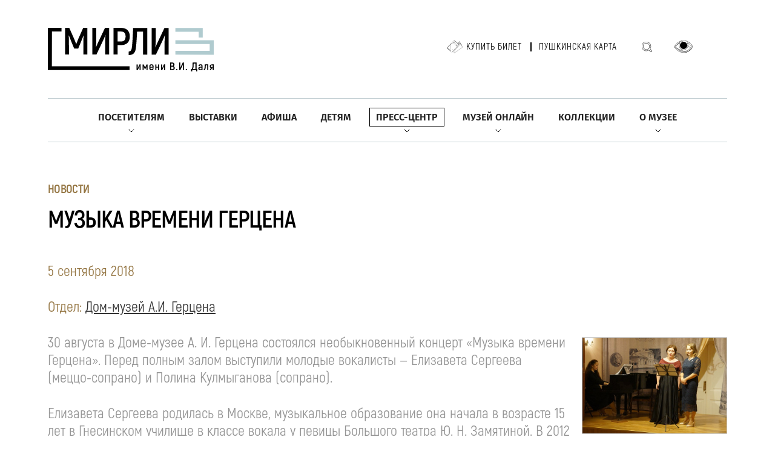

--- FILE ---
content_type: application/javascript; charset=UTF-8
request_url: https://www.goslitmuz.ru/_/js/app.js
body_size: 2309
content:
document.addEventListener("DOMContentLoaded", () => {
    const burgerMenu = document.querySelector(".open-menu");
    const html = document.querySelector("html");
    burgerMenu.addEventListener("click", triggerMobMenu);
    function triggerMobMenu() {
        burgerMenu.classList.toggle("active");
        html.classList.toggle("hide-scroll");
        document.querySelector('header').classList.toggle("show-menu");
    }

    $('.find-submenu .arrow').click(function(){
        $(this).next('ul').slideToggle();
        $(this).toggleClass('active');
    });
    $('.show-more-about').click(function(){
        $('.more-about-department').slideToggle();
        $(this).toggleClass('active');
    });
    $('[data-show-more]').click(function(){
        $(this).toggleClass('active');
        $('.'+ $(this).attr('data-show-more') ).slideToggle();
    });
    $('[data-show-more-text]').click(function(){
        $(this).prevAll('p').toggle(0);
        $(this).toggleClass('active');
        $('.'+ $(this).attr('data-show-more-text') ).toggle();
    });
    $('.select-header').click(function(){
        $(this).next('.select-body').slideToggle('fast');
        $(this).toggleClass('active');
    });
    

    // Assuming you have multiple elements with different classes
    const elementSelectors = [".select-header",];

// Add a click event listener to the document
    document.addEventListener("click", function(event) {
        const targetElement = event.target;

        // Check if the target element is any of the elements or their ancestors
        const clickedOutside = elementSelectors.every(function(selector) {
            const elements = document.querySelectorAll(selector);
            return Array.from(elements).every(function(element) {
                return !element.contains(targetElement);
            });
        });

        if (clickedOutside) {
            $('.select-body').slideUp('fast');
            $('.select-header').removeClass('active');

        }
    });

    //Tabs
    const tab = document.querySelectorAll(".tablinks");
    for (let i = 0; i < tab.length; i++) {
        tab[i].addEventListener("click", function () {
            let tabcontent, tablinks;

            let tabData = this.getAttribute('data-tab');
            let arrTabData = tabData.split(" ");
            let tabId = arrTabData[0];
            let group = arrTabData[1];

            // Get all elements with class="tabcontent" and hide them
            tabcontent = document.querySelectorAll('[data-group=' + group + ']');
            for (i = 0; i < tabcontent.length; i++) {
                tabcontent[i].style.display = "none";
            }

            // // Get all elements with class="tablinks" and remove the class "active"
            tablinks = document.querySelectorAll('[data-nav-group=' + group + '] .tablinks');
            for (i = 0; i < tablinks.length; i++) {
                tablinks[i].className = tablinks[i].className.replace(" active-tab", "");
            }

            // Show the current tab, and add an "active-tab" class to the button that opened the tab
            this.classList.add('active-tab');
            document.getElementById(tabId).style.display = "block";
        });
    }

    new Swiper('.museum-departments-slider', {
        loop: true,
        slidesPerView: 2,
        spaceBetween: 17,
        speed: 1000,
        autoplay: {
            delay: 2000,
          },
        runCallbacksOnInit: true,
        navigation: {
            nextEl: '.museum-departments-next',
            prevEl: '.museum-departments-prev',
        },
        breakpoints: {
            '1024': {
                slidesPerView: 6,
            },
            '768': {
                slidesPerView: 3,
            },
        },
        on: {
            slideChange: function(){
                var currentSlide = this.realIndex + 1;
                document.querySelector('.current-slide').innerHTML = currentSlide;
            },
            beforeInit: function(){
                let numOfSlides = this.wrapperEl.querySelectorAll(".swiper-slide").length;
                document.querySelector('.total-slides').innerHTML = numOfSlides;
            }
        }
    });

    new Swiper('.top-swiper-container', {
        loop: true,
        effect: 'fade',
        slidesPerView: 1,
        speed: 1000,
        autoplay: {
          delay: 5000,
        },
        pagination: {
            el: ".swiper-pagination",
            type: "progressbar",
        },
        on: {
            beforeInit: function(){
                let numOfSlides = this.wrapperEl.querySelectorAll(".swiper-slide").length;
                document.querySelector('.top-slider-total-slides').innerHTML = numOfSlides;
            }
        }
    });

    new Swiper('.museum-department-slider', {
        loop: true,
        slidesPerView: "auto",
        centeredSlides: true,
        spaceBetween: 12,
        pagination: {
            el: ".swiper-pagination",
            type: "progressbar",
        },
        on: {
            beforeInit: function(){
                let numOfSlides = this.wrapperEl.querySelectorAll(".swiper-slide").length;
                document.querySelector('.top-slider-total-slides').innerHTML = numOfSlides;
            }
        }
    });

    new Swiper('.collection-slider', {
        loop: true,
        effect: 'fade',
        slidesPerView: 1,
        navigation: {
            nextEl: '.collection-slider .collection-slider-next',
            prevEl: '.collection-slider .collection-slider-prev',
        },
    });
    new Swiper('.photos-slider', {
        loop: true,
        slidesPerView: "auto",
        spaceBetween: 20,
        mousewheel: true,
        keyboard: true,
        navigation: {
            nextEl: '.section-photos .collection-slider-next',
            prevEl: '.section-photos .collection-slider-prev',
        },
    });

    new Swiper('.projects-slider', {
        loop: true,
        slidesPerView: "auto",
        centeredSlides: true,
        spaceBetween: 17,
        navigation: {
            nextEl: '.projects-slider .collection-slider-next',
            prevEl: '.projects-slider .collection-slider-prev',
        },
    });

    $('.leng-select').select2({
        minimumResultsForSearch: Infinity,
    });


});


const customSelect = document.querySelectorAll(".select-item input[type='radio']");
for (let i = 0; i < customSelect.length; i++) {
    customSelect[i].addEventListener("change", function() {
         let selectedHtml = this.nextElementSibling.cloneNode(true);
         this.closest(".select-dropdown").querySelector(".selected-items").innerHTML = "";

         let pastSelectedHtml = this.closest(".select-dropdown").querySelector(".selected-items");
         selectedHtml.classList.add(this.getAttribute('id').toString());
         pastSelectedHtml.appendChild(selectedHtml);

        
    });
}



const customSelectMultiple = document.querySelectorAll(".select-item input[type='checkbox']");
for (let i = 0; i < customSelectMultiple.length; i++) {
    customSelectMultiple[i].addEventListener("change", function() {
        if ( this.checked ){
            let selectedHtml = this.nextElementSibling.cloneNode(true);
            let pastSelectedHtml = this.closest(".select-dropdown").querySelector(".selected-items");
            selectedHtml.classList.add(this.getAttribute('id').toString());
            pastSelectedHtml.appendChild(selectedHtml);
        } else {
            let removedE = this.getAttribute('id');
            this.closest(".select-dropdown").querySelector('.'+removedE+'').remove();
        }
    });
}

const customSelectMultipleChecked = document.querySelectorAll(".select-item input[type='checkbox']:checked");

for (let i = 0; i < customSelectMultipleChecked.length; i++) {
    let selectedHtml = customSelectMultipleChecked[i].nextElementSibling.cloneNode(true);
    let pastSelectedHtml = customSelectMultipleChecked[i].closest(".select-dropdown").querySelector(".selected-items");
    selectedHtml.classList.add(customSelectMultipleChecked[i].getAttribute('id').toString());
    pastSelectedHtml.appendChild(selectedHtml);
}


// Function to set up show-more-text and hide-more-text spans and click event listeners
function setupShowHideText(container) {
    var text = container.textContent.trim();
    var isHidden = true;

    if (text.length > 130) {
        var truncatedText = text.slice(0, 130);

        let contentSpan = document.createElement('span');
        contentSpan.className = 'text-content';
        contentSpan.textContent = truncatedText;
        container.textContent = '';
        container.appendChild(contentSpan);

        // Create a "show-more-text" span
        var showMoreSpan = document.createElement('span');
        showMoreSpan.className = 'show-more-text';
        showMoreSpan.textContent = '... Подробнее';

        // Create a "hide-more-text" span
        var hideMoreSpan = document.createElement('span');
        hideMoreSpan.className = 'hide-more-text';
        hideMoreSpan.textContent = 'Скрыть';
        hideMoreSpan.style.display = 'none';

         // Append "show-more-text" and "hide-more-text" spans
        container.appendChild(showMoreSpan);
        container.appendChild(hideMoreSpan);

        // Click event listener for "show-more-text"
        showMoreSpan.addEventListener('click', function () {
            if (isHidden) {
                // Show the rest of the text
                contentSpan.textContent = text;
                isHidden = false;
                container.classList.add('active');
                hideMoreSpan.style.display = 'inline';
                showMoreSpan.style.display = 'none';
            }
        });
        // Click event listener for "hide-more-text"
        hideMoreSpan.addEventListener('click', function () {
            if (!isHidden) {
                // Show only the first 20 characters
                contentSpan.textContent = truncatedText;
                isHidden = true;
                container.classList.remove('active');
                hideMoreSpan.style.display = 'none';
                showMoreSpan.style.display = 'inline';
            }
        });
    }
}

// Find all elements with the class "text-container"
var textContainers = document.querySelectorAll('.map p');

// Loop through the text containers and set up show/hide functionality
textContainers.forEach(function (container) {
    setupShowHideText(container);
});

--- FILE ---
content_type: image/svg+xml
request_url: https://www.goslitmuz.ru/_/i/icon-ticket.svg
body_size: 10588
content:
<svg width="27" height="22" viewBox="0 0 27 22" fill="none" xmlns="http://www.w3.org/2000/svg">
<path d="M0.45577 13.8646L0.45581 13.8647C0.614622 14.0217 0.679611 14.0614 0.710912 14.0711C0.710943 14.0711 0.710998 14.0711 0.711082 14.0712C0.713026 14.0724 0.730544 14.0831 0.832783 14.029C1.42343 13.7164 2.08223 13.8125 2.55687 14.2817C2.72141 14.4443 2.85396 14.5956 2.91265 14.8015C2.96891 14.9988 2.94749 15.2145 2.9077 15.4769L2.9077 15.4769C2.86923 15.7305 2.86743 15.8517 2.88532 15.9288C2.8987 15.9864 2.92683 16.0371 3.03078 16.13L3.03089 16.1301C3.1519 16.2384 3.19314 16.2511 3.21085 16.2537C3.22987 16.2565 3.27553 16.2556 3.42764 16.1871L3.42766 16.1871C3.71319 16.0585 3.97337 15.987 4.23914 16.0166C4.50597 16.0464 4.74036 16.1737 4.98326 16.3626L4.98329 16.3626C5.16251 16.502 5.32169 16.637 5.39142 16.8537C5.45488 17.051 5.43246 17.2864 5.39716 17.5815L5.39715 17.5816C5.36419 17.8565 5.36262 18.0018 5.38201 18.0956C5.39697 18.168 5.42538 18.2171 5.50665 18.2898C5.58573 18.3606 5.64179 18.3866 5.70069 18.3969C5.76851 18.4088 5.86667 18.4043 6.03833 18.3645C6.03839 18.3645 6.03844 18.3644 6.03849 18.3644L6.09495 18.608C6.36026 18.5463 6.70832 18.5139 6.86832 18.5358L0.45577 13.8646ZM0.45577 13.8646C0.374039 13.7839 0.319992 13.7271 0.284447 13.683C0.272001 13.6676 0.263585 13.6559 0.25797 13.6474C0.267296 13.6323 0.283578 13.6092 0.311825 13.5738M0.45577 13.8646L6.37251 6.7459M5.14893 17.5518C5.22282 16.9341 5.19344 16.8428 4.8298 16.56C4.37745 16.2082 4.06632 16.1736 3.53033 16.415C3.22139 16.5542 3.11172 16.538 2.86416 16.3164C2.61936 16.0975 2.58387 15.9447 2.66053 15.4394C2.74111 14.9081 2.70431 14.779 2.38111 14.4595C1.98446 14.0673 1.44425 13.9883 0.949715 14.25C0.700409 14.3818 0.58812 14.347 0.280051 14.0425C-0.0488166 13.7175 -0.0669983 13.6478 0.116417 13.4178C0.230016 13.2755 2.96132 10.1984 6.18586 6.57958L5.14893 17.5518ZM5.14893 17.5518C5.08304 18.1014 5.11984 18.2791 5.33991 18.4761L5.14893 17.5518ZM6.37251 6.7459C7.98433 4.93709 9.46749 3.29307 10.5585 2.10158C11.1042 1.50568 11.551 1.02377 11.8665 0.691257C12.0246 0.524729 12.1482 0.397204 12.2343 0.311984C12.2461 0.300329 12.257 0.289656 12.267 0.279932C12.2715 0.282284 12.2761 0.284771 12.2808 0.287395C12.3413 0.320745 12.4092 0.36819 12.4666 0.419552C12.5389 0.484191 12.5648 0.530058 12.5781 0.596879C12.5953 0.683253 12.5931 0.817456 12.5585 1.06681L12.5585 1.06686C12.5214 1.3344 12.5047 1.55055 12.5537 1.74534C12.6056 1.95169 12.7226 2.10333 12.8738 2.26235C13.3219 2.73394 14.0543 2.8216 14.6447 2.50932L6.37251 6.7459ZM6.37251 6.7459C4.76032 8.55521 3.27147 10.2291 2.17151 11.4683C1.62151 12.088 1.16884 12.5989 0.846619 12.9637C0.685484 13.1461 0.557133 13.2919 0.465604 13.3963C0.419813 13.4486 0.383464 13.4903 0.356926 13.5209L0.325096 13.558L0.315579 13.5692L0.312795 13.5726C0.312091 13.5734 0.311801 13.5738 0.311825 13.5738M0.311825 13.5738L0.116428 13.4179L0.311851 13.5737C0.311842 13.5738 0.311833 13.5738 0.311825 13.5738ZM17.6359 5.56356L17.6359 5.56352C17.6581 5.33546 17.6578 5.17146 17.6378 5.05356C17.6184 4.93962 17.584 4.88817 17.5515 4.85946C17.5163 4.82843 17.4503 4.79492 17.3139 4.78024C17.1766 4.76547 16.9914 4.7722 16.7419 4.80144L16.7419 4.80144C16.4402 4.83676 16.2071 4.85033 16.0149 4.821C15.8062 4.78915 15.6541 4.7084 15.5124 4.58174L15.5124 4.5817C15.0785 4.19347 14.9255 3.56996 15.1339 3.02784L15.1339 3.02772C15.1841 2.89749 15.1768 2.86091 15.1717 2.84427C15.1628 2.81491 15.1305 2.75906 14.993 2.63144L14.9929 2.63133C14.8544 2.50262 14.7968 2.47363 14.7708 2.46709C14.7706 2.46704 14.7703 2.46697 14.7701 2.4669C14.7642 2.46521 14.7409 2.45848 14.6448 2.50926L17.6359 5.56356ZM17.6359 5.56356C17.6068 5.86339 17.5908 6.09978 17.656 6.29701C17.7277 6.51362 17.8837 6.64879 18.0635 6.78858L17.6359 5.56356ZM19.8013 3.30072L19.8013 3.30074C19.5249 3.48565 19.2505 3.67546 19.0315 3.83198C18.8054 3.99358 18.6551 4.10805 18.6126 4.14791L18.6125 4.14798C18.6027 4.1572 18.5944 4.16526 18.5874 4.17227C18.606 4.19624 18.6328 4.22742 18.6711 4.26926C18.9287 4.55046 18.9787 4.90533 18.9447 5.42933C18.9415 5.47905 18.9384 5.52355 18.9356 5.56363C18.9274 5.68157 18.9218 5.76118 18.9236 5.82238C18.9549 5.82225 18.9971 5.81961 19.0538 5.81342C19.1685 5.80091 19.316 5.77726 19.514 5.74548L19.8013 3.30072ZM19.8013 3.30072C20.0561 3.13027 20.2413 3.00641 20.3828 2.91917M19.8013 3.30072L20.3828 2.91917M22.9059 7.83491C23.043 8.00728 23.1793 8.14685 23.3814 8.22204C23.5714 8.29272 23.7907 8.29471 24.0602 8.28097L24.0602 8.28097C24.2988 8.26874 24.4367 8.27937 24.5267 8.30531C24.6017 8.32693 24.6493 8.36055 24.7017 8.42896L24.7017 8.429C24.7552 8.49887 24.8035 8.57025 24.8375 8.62718C24.8444 8.63857 24.8503 8.64887 24.8554 8.65801C24.8475 8.67942 24.8373 8.70568 24.8246 8.73633C24.7877 8.82553 24.735 8.94022 24.6759 9.05746C24.3623 9.67869 24.4761 10.3945 25.0293 10.7775C25.153 10.8631 25.3348 10.9248 25.5089 10.9654C25.6901 11.0076 25.8948 11.0343 26.0826 11.0343C26.3833 11.0343 26.567 11.094 26.6603 11.1633C26.7224 11.2093 26.756 11.2661 26.7493 11.3589C26.7424 11.3659 26.7339 11.3742 26.7238 11.3839C26.6732 11.4319 26.5961 11.4988 26.4925 11.584C26.2863 11.7537 25.988 11.9851 25.6175 12.2633C24.8771 12.8191 23.8562 13.5553 22.7239 14.3448C20.4845 15.9064 17.1656 18.2216 15.3484 19.4896C14.4412 20.1226 13.5948 20.6976 12.9623 21.114C12.6458 21.3223 12.3844 21.4898 12.1963 21.6048C12.1059 21.66 12.035 21.7016 11.9841 21.7293C11.9767 21.7234 11.9686 21.7165 11.9597 21.7083C11.9086 21.6609 11.853 21.5909 11.8106 21.5126L11.8106 21.5126C11.7352 21.3734 11.7187 21.3095 11.7173 21.2724C11.7163 21.2465 11.7213 21.2091 11.7775 21.1201L11.7775 21.12C11.8482 21.0081 11.8995 20.8507 11.9334 20.7016C11.9685 20.5471 11.991 20.3739 11.991 20.2166C11.991 20.0162 11.9632 19.8347 11.8854 19.6695C11.8066 19.5021 11.6861 19.3717 11.5334 19.2587L11.5333 19.2586C11.4963 19.2313 11.4726 19.2135 11.4555 19.1991C11.4629 19.1821 11.4759 19.1562 11.4985 19.1196C11.5712 19.0013 11.7078 18.8261 11.9422 18.5507C12.174 18.2783 12.4911 17.9198 12.9173 17.4381C13.853 16.3806 16.1404 13.8077 18.0003 11.7209C19.5034 10.0344 20.3549 9.06573 20.8298 8.46359C21.2964 7.87197 21.4454 7.5823 21.4454 7.26661C21.4454 7.05205 21.4104 6.86026 21.3151 6.67094C21.2224 6.48668 21.0805 6.32102 20.8942 6.14532L20.8941 6.1453C20.6945 5.95717 20.5244 5.81594 20.3304 5.74387C20.1266 5.66813 19.9281 5.67963 19.7018 5.7155L22.9978 5.62927M22.9059 7.83491L23.1015 7.67929M22.9059 7.83491C22.9059 7.83493 22.9059 7.83495 22.9059 7.83498L23.1015 7.67929M22.9059 7.83491C22.7101 7.58885 22.5811 7.34476 22.5612 7.0651C22.5415 6.78868 22.6314 6.51808 22.7846 6.22514M23.1015 7.67929C23.3605 8.00484 23.5061 8.0589 24.0474 8.03129C24.5356 8.00627 24.7376 8.06451 24.9002 8.27703M23.1015 7.67929L24.9002 8.27703M22.7846 6.22514L23.0061 6.34103L22.7846 6.2252C22.7846 6.22518 22.7846 6.22516 22.7846 6.22514ZM22.7846 6.22514C22.8811 6.04065 22.8937 5.98471 22.8934 5.95722C22.8932 5.94261 22.8903 5.91001 22.7938 5.77375M22.7938 5.77375C22.7938 5.77377 22.7938 5.7738 22.7939 5.77382L22.9978 5.62927M22.7938 5.77375C22.7342 5.68963 22.6812 5.64872 22.6042 5.62123C22.5132 5.58874 22.3748 5.57026 22.1325 5.57026C21.6952 5.57026 21.3194 5.47225 21.0508 5.23822C20.776 4.99878 20.6545 4.65345 20.6545 4.25031C20.6545 4.09612 20.6728 3.94194 20.7046 3.81429C20.7204 3.75084 20.7413 3.68716 20.7686 3.63086C20.7919 3.58295 20.8371 3.50377 20.9196 3.45335L20.9196 3.45332C20.92 3.45309 20.9206 3.45275 20.922 3.45096C20.9235 3.44885 20.9271 3.4434 20.9307 3.43259C20.9383 3.40971 20.944 3.36922 20.9367 3.31002C20.9221 3.19092 20.8592 3.03554 20.7417 2.89206M22.7938 5.77375L22.9978 5.62927M22.9978 5.62927L20.7417 2.89206M24.9002 8.27703C25.0174 8.43017 25.1155 8.59409 25.118 8.64126L24.9002 8.27703ZM20.7417 2.89206L20.935 2.73361L20.7416 2.89202C20.7416 2.89203 20.7416 2.89205 20.7417 2.89206ZM20.7417 2.89206C20.6877 2.82627 20.6612 2.79614 20.646 2.7814M20.7417 2.89206L20.646 2.7814M19.8352 6.89639C19.8159 6.89365 19.7696 6.89496 19.618 6.96324L19.8352 6.89639ZM19.8352 6.89639C19.8521 6.89879 19.892 6.91036 20.0099 7.01575L19.8352 6.89639ZM18.8068 7.13384C18.5401 7.10423 18.3059 6.9771 18.0635 6.78861L18.8068 7.13384ZM18.8068 7.13384C19.0723 7.16333 19.3324 7.09187 19.6179 6.96327L18.8068 7.13384ZM20.3828 2.91917C20.5263 2.8307 20.6029 2.79413 20.646 2.7814M20.3828 2.91917L20.646 2.7814M16.7603 8.49191C16.773 8.52166 16.7909 8.5714 16.7909 8.63105C16.7909 8.76726 16.7393 8.89781 16.6738 9.00023C16.6075 9.10391 16.5115 9.20332 16.3932 9.26587M16.7603 8.49191L15.6489 8.94207M16.7603 8.49191C16.7461 8.4587 16.7281 8.42703 16.7099 8.39842C16.6734 8.34114 16.6239 8.27699 16.5659 8.20844C16.4493 8.07037 16.2808 7.89356 16.0674 7.68345C15.6395 7.26214 15.016 6.69208 14.2283 6.00341C13.5454 5.4065 12.903 4.86314 12.4177 4.46833C12.1754 4.27119 11.9704 4.10955 11.8183 3.99641C11.7427 3.9402 11.6769 3.89352 11.6246 3.85996C11.5989 3.84346 11.5721 3.82726 11.5464 3.8143C11.5337 3.80786 11.5172 3.8001 11.4984 3.79343C11.484 3.7883 11.4478 3.77614 11.4019 3.77614C11.1813 3.77614 10.9862 3.89994 10.856 4.04007C10.7242 4.18203 10.6183 4.3837 10.6183 4.60088C10.6183 4.67429 10.6487 4.73217 10.6587 4.75115C10.674 4.78003 10.6927 4.80809 10.7109 4.83317C10.7477 4.88403 10.7977 4.94386 10.856 5.00918C10.9736 5.14094 11.1404 5.31222 11.3422 5.50991C11.7466 5.90616 12.3024 6.4188 12.9124 6.953C13.5207 7.48572 14.1148 7.99757 14.5822 8.39323C15.0418 8.78238 15.3951 9.07314 15.5099 9.14989M16.7603 8.49191L15.6489 8.94207M16.3932 9.26587L16.2763 9.04488L16.3933 9.26584C16.3932 9.26585 16.3932 9.26586 16.3932 9.26587ZM16.3932 9.26587C16.2566 9.33817 16.1104 9.37061 15.9489 9.34415C15.7975 9.31936 15.6536 9.24606 15.5099 9.14989M15.5099 9.14989L15.6489 8.94207M15.5099 9.14989C15.5099 9.14986 15.5098 9.14984 15.5098 9.14981L15.6489 8.94207M8.39945 20.5662C8.35443 20.6127 8.31779 20.6499 8.2895 20.6777L20.01 7.01583C20.076 7.07495 20.1357 7.14349 20.177 7.20309C20.1833 7.21217 20.1889 7.22065 20.1938 7.22849C20.1743 7.25644 20.1491 7.29099 20.1181 7.33222C20.0247 7.4565 19.8875 7.62875 19.7159 7.83741C19.3732 8.25405 18.8994 8.80833 18.3774 9.39915C17.3304 10.584 15.6777 12.4553 14.7046 13.5577C13.0883 15.3886 11.5037 17.1638 10.3026 18.4937C9.7019 19.1588 9.19763 19.7119 8.83343 20.1049C8.65119 20.3015 8.50488 20.4571 8.39945 20.5662ZM8.33216 20.6924C8.33482 20.6926 8.33504 20.6929 8.33223 20.6924L8.33216 20.6924ZM12.0234 21.7553C12.0234 21.7553 12.0229 21.7552 12.0217 21.7546L12.0234 21.7553ZM9.85969 16.2256C9.8314 16.0707 9.7418 15.9388 9.63785 15.8173L9.55192 16.5493L9.77172 16.6684C9.77175 16.6684 9.77178 16.6683 9.77181 16.6683C9.84277 16.5373 9.88993 16.3912 9.85969 16.2256Z" stroke="black" stroke-opacity="0.5" stroke-width="0.5"/>
</svg>
